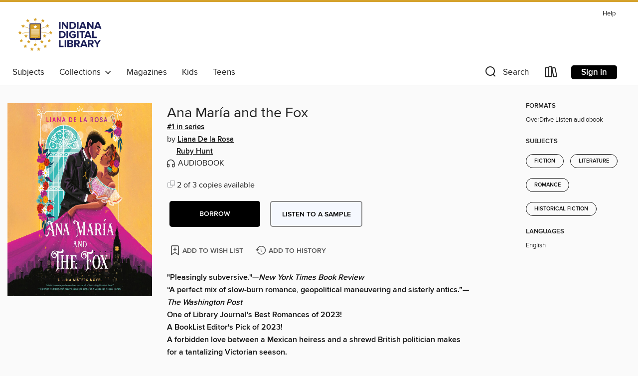

--- FILE ---
content_type: text/css; charset=utf-8
request_url: https://idl.overdrive.com/assets/v3/css/7e409a0e368f5c518646083e38833a40/colors.css?primary=%231e2059&primaryR=30&primaryG=32&primaryB=89&primaryFontColor=%23fff&secondary=%23d5a22c&secondaryR=213&secondaryG=162&secondaryB=44&secondaryFontColor=%23000&bannerIsSecondaryColor=false&defaultColor=%23222
body_size: 1589
content:
.primary-color{color:#1e2059!important}.primary-fill{fill:#1e2059!important}.primary-background{background-color:#1e2059}.primary-font{color:#fff}.primary-font-highlight-box:before{content:'';position:absolute;display:block;top:0;bottom:0;left:0;right:0;background:#fff;opacity:.08}.primary-font-highlight-box:after{content:'';position:absolute;display:block;top:0;bottom:0;left:0;right:0;border:1px dashed #fff;opacity:.28}.secondary-font-highlight-box:before{content:'';position:absolute;display:block;top:0;bottom:0;left:0;right:0;background:#000;opacity:.08}.secondary-font-highlight-box:after{content:'';position:absolute;display:block;top:0;bottom:0;left:0;right:0;border:1px dashed #000;opacity:.28}.Hero .Hero-banner{background:#1e2059!important}.Campaign{background:#1e2059!important}.Campaign-title{color:#fff}.Campaign-monochrome-svg{fill:#fff}.Campaign-featuredTitle,.Campaign-featuredTitle:hover{color:#fff}.Campaign-author,.Campaign-author:hover{color:#fff}.Campaign-author:hover,.Campaign-learnMoreLink{color:#fff}.Campaign-description{color:#fff}.kindle-trouble-container .od-format-button{color:#000!important}.button.place-a-hold.Button-holdButton{border:2px solid}.button.place-a-hold.Button-holdButton:hover{border:2px solid}.AccountPageMenu-tabListItem{border-color:#1e2059!important}.primary-color-hover:hover{color:#1e2059!important}.primary-color-focus:focus{color:#1e2059!important}.secondary-color{color:#d5a22c!important}.secondary-fill{fill:#d5a22c!important}.secondary-color-hoverable{color:#d5a22c}.secondary-color-hoverable:focus,.secondary-color-hoverable:hover{color:#aa8123}.secondary-background{background:#d5a22c!important;color:#000!important}.secondary-color-hover:hover{color:#d5a22c!important}.secondary-background-hover:hover{background:#d5a22c!important}.secondary-color-focus:focus{color:#d5a22c!important}.secondary-border-color{border-color:#d5a22c!important}.secondary-underline{color:#d5a22c!important;text-decoration:underline}.button.outline[disabled],.button.outline[disabled]:focus,.button.outline[disabled]:hover{color:#666!important;border-color:#666;background:0 0}.spinner{border-bottom:4px solid rgba(0,0,0,.2);border-left:4px solid rgba(0,0,0,.2);border-right:4px solid rgba(0,0,0,.2);border-top:4px solid rgba(0,0,0,.8)}.MergedSite .Header,.nav-container{border-top:4px solid #d5a22c;background-color:#fff}.notificationDotContainer{background-color:#fff}.BrowseFormats .BrowseFormats-link.is-active:after,.BrowseFormats .BrowseFormats-link:after{background-color:#1e2059}.icon-account.expanded{color:#d5a22c!important}.top-bar-section ul:not(.open) li:not(.has-form) a:not(.button):not(.close-advantage-tout){color:#222;background-color:#fff}.notification-bell-svg{fill:#222;stroke:#222}.top-bar-section ul li{color:#222;background:0 0}.top-bar-section ul li:hover{background:0 0}.top-bar-section ul .open li:not(.has-form) a:not(.button):not(.close-advantage-tout){color:#222;background-color:#fff}.content.f-dropdown div h2,.content.f-dropdown div li h2{color:#1e2059}.title-details .loan-button-audiobook .accordion .accordion-navigation a.primary:focus{box-shadow:none;color:#fff}.title-details .loan-button-audiobook .accordion .accordion-navigation a.primary:hover{color:#fff}.top-bar.expanded .toggle-topbar.menu-icon{color:#d5a22c}nav.top-bar{background-color:#fff}nav.top-bar li.search-icon i.expanded{color:#d5a22c}.top-bar.expanded .toggle-topbar.browse a{color:#d5a22c}ul#lending-period-options-mobile.f-dropdown li a:after,ul#lending-period-options-mobile.f-dropdown li a:hover,ul#lending-period-options.f-dropdown li a:after,ul#lending-period-options.f-dropdown li a:hover{color:#d5a22c}ul.pagination li.current a:focus,ul.pagination li.current a:hover,ul.pagination li.current button:focus,ul.pagination li.current button:hover{background:#1e2059}.Toaster-toast:not(.is-burnt),.sample-only-banner{background-color:#d5a22c;color:#000}.sample-only-banner__message h1,.sample-only-banner__message h2,.sample-only-banner__message h3,.sample-only-banner__message h4,.sample-only-banner__message h5,.sample-only-banner__message h6{color:#000}.accordion-navigation .content a li:hover{color:#d5a22c}.library-card-sign-up a:hover{color:#1e2059}span.selected,span.selected:hover{border-color:#d5a22c}.collection-link.primary-color-hover:hover span.selected{border-color:#1e2059}.Autocompletions .Autocompletions-item.is-active{border-left:solid 2px #d5a22c!important}[dir=rtl] .Autocompletions .Autocompletions-item.is-active{border-left:inherit!important;border-right:solid 2px #d5a22c!important}.media-container.list-view ul li .title-container .title-contents .title-header-bar.available-title a{color:#fff;background:#d5a22c}.Nav-searchIcon--desktop.is-selected{border-bottom:2px solid #d5a22c}.Nav-collectionsDropLink.open .Nav-collectionsDropArrow{color:#d5a22c!important}.MobileNav-roomLibraryName,.Nav-room-logo--desktop{color:#d5a22c!important}.DesktopNavLinks .DesktopNavLinks-link{color:#222}.Nav-accountDropArrow{color:#222}.Nav-collectionsDropArrow{color:#222}.Nav-searchIcon--desktop{color:#222}.Nav-bookshelfIcon--desktop{color:#222}.Nav-advancedSearch{color:#222}.Nav-advancedSearch:hover{color:#222}.Nav-advancedSearch:focus{color:#222}.Nav-advancedSearchCaret{color:#222}.getACardPromoHeader p{color:#222}.MobileNav{background-color:#fff;color:#222}.MobileNav-bookshelfIcon{color:#222}.MobileNav-hamburgerIcon{color:#222}.MobileNav-submitSearch{color:#222}.MobileNav-advancedSearch{color:#000;background-color:#fff}.MobileNav-searchInput{background:0 0!important}.Nav .Nav-searchBar{border-bottom:1px solid #ccc}.MobileNav-roomLogo,.Nav-room-sub-logo--desktop{color:#666}a.Nav-backToMainCollection{color:#222}a.Nav-backToMainCollection:hover{color:#222}.Nav-topRightLink:not(:first-child){border-left:1px solid #cdccd1}[dir=rtl] .Nav-topRightLink:not(:first-child){border-left:inherit;border-right:1px solid #cdccd1}.search-bar input{background:#fff!important}.MobileNav-clearSearchIcon,.Nav-clearSearch{background:#555}p.advantage-tout-text{color:#222}p.advantage-tout-text:hover{color:#222}